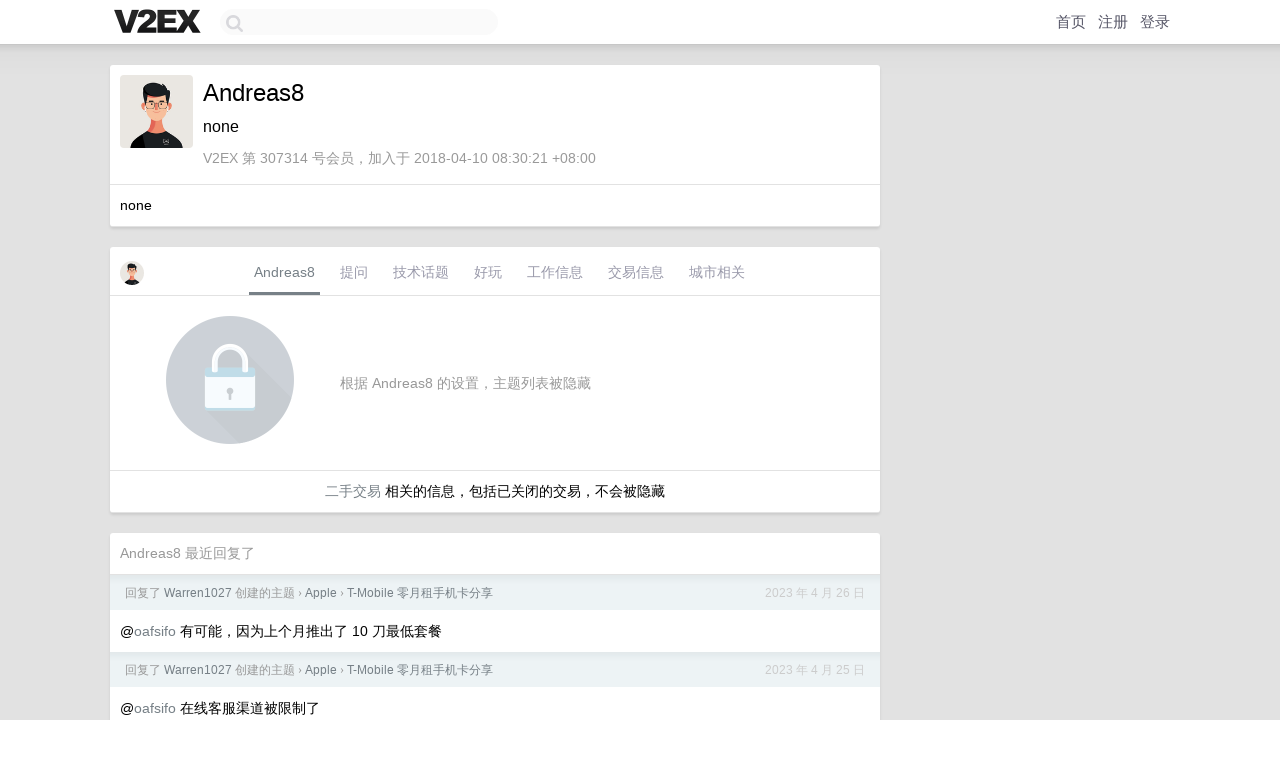

--- FILE ---
content_type: text/html; charset=utf-8
request_url: https://www.google.com/recaptcha/api2/aframe
body_size: 267
content:
<!DOCTYPE HTML><html><head><meta http-equiv="content-type" content="text/html; charset=UTF-8"></head><body><script nonce="fCyEWpq468MWd9pa6JkEjA">/** Anti-fraud and anti-abuse applications only. See google.com/recaptcha */ try{var clients={'sodar':'https://pagead2.googlesyndication.com/pagead/sodar?'};window.addEventListener("message",function(a){try{if(a.source===window.parent){var b=JSON.parse(a.data);var c=clients[b['id']];if(c){var d=document.createElement('img');d.src=c+b['params']+'&rc='+(localStorage.getItem("rc::a")?sessionStorage.getItem("rc::b"):"");window.document.body.appendChild(d);sessionStorage.setItem("rc::e",parseInt(sessionStorage.getItem("rc::e")||0)+1);localStorage.setItem("rc::h",'1768801315618');}}}catch(b){}});window.parent.postMessage("_grecaptcha_ready", "*");}catch(b){}</script></body></html>